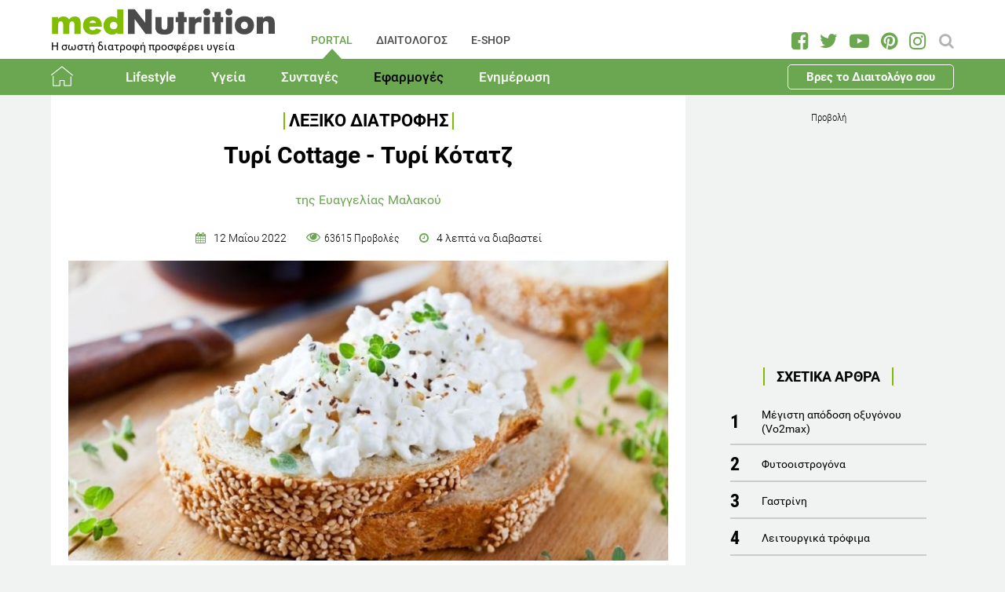

--- FILE ---
content_type: text/html; charset=utf-8
request_url: https://www.mednutrition.gr/portal/efarmoges/leksiko-diatrofis/17245-tyri-cottage-tyri-kotatz
body_size: 22236
content:
<!DOCTYPE html>
<html prefix="og: http://ogp.me/ns#" lang="el-gr"  class=" " >
<head>
		        	<meta name="viewport" content="width=device-width, initial-scale=1, maximum-scale=1.0">
	    <base href="https://www.mednutrition.gr/portal/efarmoges/leksiko-diatrofis/17245-tyri-cottage-tyri-kotatz" />
	<meta http-equiv="content-type" content="text/html; charset=utf-8" />
	<meta name="keywords" content="ΤΥΡΙΑ,ΘΡΕΠΤΙΚΑ ΣΥΣΤΑΤΙΚΑ,ΔΙΑΤΡΟΦΙΚΕΣ ΣΥΣΤΑΣΕΙΣ" />
	<meta name="title" content="Τυρί Cottage - Τυρί Κότατζ" />
	<meta name="author" content="Evaggelia Malakoy" />
	<meta property="og:url" content="https://www.mednutrition.gr/portal/efarmoges/leksiko-diatrofis/17245-tyri-cottage-tyri-kotatz" />
	<meta property="og:title" content="Τυρί Cottage - Τυρί Κότατζ | medΝutrition" />
	<meta property="og:type" content="article" />
	<meta property="og:image" content="https://www.mednutrition.gr/media/k2/items/cache/tyri-cottage-tyri-kotatz_17245_M.jpg" />
	<meta name="image" content="https://www.mednutrition.gr/media/k2/items/cache/tyri-cottage-tyri-kotatz_17245_M.jpg" />
	<meta property="og:description" content="Ανακαλύψτε το λεξικό μας με πάνω από 230 διατροφικούς όρους, ώστε να γίνεις expert στη διατροφή και να βρίσκετε κάθε στιγμή έγκυρες και κατανοητές απαντήσεις." />
	<meta name="twitter:card" content="summary" />
	<meta name="twitter:url" content="https://www.mednutrition.gr/portal/efarmoges/leksiko-diatrofis/17245-tyri-cottage-tyri-kotatz" />
	<meta name="twitter:title" content="Τυρί Cottage - Τυρί Κότατζ | medΝutrition" />
	<meta property="og:image:width" content="630" />
	<meta property="og:image:height" content="315" />
	<meta name="twitter:image" content="https://www.mednutrition.gr/media/k2/items/cache/tyri-cottage-tyri-kotatz_17245_M.jpg" />
	<meta name="twitter:description" content="Ανακαλύψτε το λεξικό μας με πάνω από 230 διατροφικούς όρους, ώστε να γίνεις expert στη διατροφή και να βρίσκετε κάθε στιγμή έγκυρες και κατανοητές απαντήσεις." />
	<meta property="og:site_name" content="medΝutrition" />
	<meta name="description" content="Τι είναι το τυρί cottage; Το τυρί cottage είναι ένα φρέσκο τυρί γνωστό για την ήπια αλμυρή γεύση και την κρεμώδη και κοκκώδη υφή του. Περιέχει μικρά κ.." />
	<meta name="generator" content="Joomla! - Open Source Content Management" />
	<title>Τυρί Cottage: Το τυρί που πρέπει να προστεθεί στη Διατροφή σας!</title>
	<link href="https://www.mednutrition.gr/images/favicon.png" rel="shortcut icon" type="image/vnd.microsoft.icon" />
	<link href="https://ajax.googleapis.com/ajax/libs/jqueryui/1.12.1/themes/base/jquery-ui.css" rel="stylesheet" type="text/css" />
	<link href="https://cdnjs.cloudflare.com/ajax/libs/magnific-popup.js/1.1.0/magnific-popup.min.css" rel="stylesheet" type="text/css" />
	<link href="https://www.mednutrition.gr/plugins/content/b2jsocial/css/b2jsocial.css?v=1.6" rel="stylesheet" type="text/css" />
	<link href="/media/com_rstbox/css/engagebox.css?723ac1982cffc6eb7c9665a4dd92dbc4" rel="stylesheet" type="text/css" />
	<link href="https://www.mednutrition.gr/templates/aw_mednutrition/css/fonts.css" rel="stylesheet" type="text/css" />
	<link href="https://www.mednutrition.gr/templates/aw_mednutrition/css/font-awesome.css?v=2026.01" rel="stylesheet" type="text/css" />
	<link href="https://www.mednutrition.gr/templates/aw_mednutrition/css/awfont.css" rel="stylesheet" type="text/css" />
	<link href="https://www.mednutrition.gr/templates/aw_mednutrition/css/joomla.css?v=2026.01" rel="stylesheet" type="text/css" />
	<link href="https://www.mednutrition.gr/templates/aw_mednutrition/css/system/system.css" rel="stylesheet" type="text/css" />
	<link href="https://www.mednutrition.gr/templates/aw_mednutrition/css/template.css?v=2026.01" rel="stylesheet" type="text/css" />
	<link href="https://www.mednutrition.gr/templates/aw_mednutrition/css/gk.stuff.css" rel="stylesheet" type="text/css" />
	<link href="https://www.mednutrition.gr/templates/aw_mednutrition/css/style1.css?v=2026.01" rel="stylesheet" type="text/css" />
	<style type="text/css">

						/* K2 - Magnific Popup Overrides */
						.mfp-iframe-holder {padding:10px;}
						.mfp-iframe-holder .mfp-content {max-width:100%;width:100%;height:100%;}
						.mfp-iframe-scaler iframe {background:#fff;padding:10px;box-sizing:border-box;box-shadow:none;}
					div.b2jsocial_parent {text-align:left;}ul.b2jsocial{width:100%}ul.b2jsocial li{width:25%;height:auto;transition: all 0.3s ease 0s;text-align:center;-webkit-transition: all 0.3s ease 0s;}ul.b2jsocial li a{width:auto;height:auto;display:block;background:#FFFFFF;margin-right:10px;}ul.b2jsocial li a:after{font-size:24px;color:#FFFFFF;}div.b2jsocial_parent {text-align:left;}ul.b2jsocial{width:100%}ul.b2jsocial li{width:25%;height:auto;transition: all 0.3s ease 0s;text-align:center;-webkit-transition: all 0.3s ease 0s;}ul.b2jsocial li a{width:auto;height:auto;display:block;background:#FFFFFF;margin-right:10px;}ul.b2jsocial li a:after{font-size:24px;color:#FFFFFF;}.newsletter-popup .rstbox-container::before {
    background-image: url("/images/newsletter-popup-p.jpg");
    content: "";
    float: left;
    padding-top: 40.95%;
    width: 100%;
    background-size: cover;
}

.newsletter-popup .rstbox-container::after{
    background-image: url("/images/newsletter-popup-p2.jpg");
    content: "";
    float: left;
    padding-top: 13.28%;
    width: 100%;
    background-size: cover;
}

.newsletter-popup .button.subbutton.btn.btn-primary {
    border: 1px solid #6ba650;
    background-color:#ffffff;
    color:#6ba650!important;
}

.newsletter-popup .button.subbutton.btn.btn-primary:hover {
    background-color:#6ba650;
    color:#fff!important;
}
		#rstbox_5 .rstbox-close:hover {
			color: rgba(128, 128, 128, 1) !important;
		}	
	.childcontent .gkcol { width: 200px; }@media screen and (max-width: 750px) {
	    	#k2Container .itemsContainer { width: 100%!important; } 
	    	.cols-2 .column-1,
	    	.cols-2 .column-2,
	    	.cols-3 .column-1,
	    	.cols-3 .column-2,
	    	.cols-3 .column-3,
	    	.demo-typo-col2,
	    	.demo-typo-col3,
	    	.demo-typo-col4 {width: 100%; }
	    	}#gkSidebar { width: 28%; }
#gkContentWrap { width: 72%; }
.gkPage { max-width: 1150px; }

	</style>
	<script type="application/json" class="joomla-script-options new">{"csrf.token":"62dde462fe4d5f179c8d6a206741122d","system.paths":{"root":"","base":""}}</script>
	<script src="https://ajax.googleapis.com/ajax/libs/jquery/1.12.1/jquery.min.js" type="text/javascript"></script>
	<script src="https://code.jquery.com/jquery-migrate-1.4.1.min.js" type="text/javascript"></script>
	<script src="https://ajax.googleapis.com/ajax/libs/jqueryui/1.12.1/jquery-ui.min.js" type="text/javascript"></script>
	<script src="https://cdnjs.cloudflare.com/ajax/libs/magnific-popup.js/1.1.0/jquery.magnific-popup.min.js" type="text/javascript"></script>
	<script src="/media/k2/assets/js/k2.frontend.js?v=2.9.0&amp;sitepath=/" type="text/javascript"></script>
	<script src="/media/com_rstbox/js/vendor/velocity.js?723ac1982cffc6eb7c9665a4dd92dbc4" type="text/javascript"></script>
	<script src="/media/com_rstbox/js/vendor/velocity.ui.js?723ac1982cffc6eb7c9665a4dd92dbc4" type="text/javascript"></script>
	<script src="/media/com_rstbox/js/engagebox.js?723ac1982cffc6eb7c9665a4dd92dbc4" type="text/javascript"></script>
	<script src="/media/jui/js/bootstrap.min.js?723ac1982cffc6eb7c9665a4dd92dbc4" type="text/javascript"></script>
	<script src="/media/system/js/core.js?723ac1982cffc6eb7c9665a4dd92dbc4" type="text/javascript"></script>
	<script src="https://www.mednutrition.gr/templates/aw_mednutrition/js/modernizr.js" type="text/javascript"></script>
	<script src="https://www.mednutrition.gr/templates/aw_mednutrition/js/gk.scripts.js?v=2026.01" type="text/javascript"></script>
	<script src="https://www.mednutrition.gr/templates/aw_mednutrition/js/gk.menu.js" type="text/javascript"></script>
	<script src="https://www.mednutrition.gr/templates/aw_mednutrition/js/scrollreveal.js" type="text/javascript"></script>
	<script src="https://www.mednutrition.gr/templates/aw_mednutrition/js/sticky.js" type="text/javascript"></script>
	<script src="https://www.mednutrition.gr/templates/aw_mednutrition/js/analytics.js" type="text/javascript"></script>
	<script type="text/javascript">

 $GKMenu = { height:false, width:false, duration: 500 };
$GK_TMPL_URL = "https://www.mednutrition.gr/templates/aw_mednutrition";

$GK_URL = "https://www.mednutrition.gr/";
function do_nothing() { return; }
	</script>
	<link rel="canonical" href="https://www.mednutrition.gr/portal/efarmoges/leksiko-diatrofis/17245-tyri-cottage-tyri-kotatz" />
	<link rel="apple-touch-icon" href="https://www.mednutrition.gr/images/favicon.png">
	<link rel="apple-touch-icon-precomposed" href="https://www.mednutrition.gr/images/favicon.png">
	<!-- Start: Google Structured Data -->
            
<script type="application/ld+json">
{
    "@context": "https://schema.org",
    "@type": "BreadcrumbList",
    "itemListElement": [
        {
            "@type": "ListItem",
            "position": 1,
            "item": {
                "@id": "https://www.mednutrition.gr/",
                "name": "Αρχική"
            }
        },
        {
            "@type": "ListItem",
            "position": 2,
            "item": {
                "@id": "https://www.mednutrition.gr/?view=empty",
                "name": "PORTAL"
            }
        },
        {
            "@type": "ListItem",
            "position": 3,
            "item": {
                "@id": "https://www.mednutrition.gr/portal/efarmoges",
                "name": "Εφαρμογές"
            }
        },
        {
            "@type": "ListItem",
            "position": 4,
            "item": {
                "@id": "https://www.mednutrition.gr/portal/efarmoges/leksiko-diatrofis",
                "name": "Λεξικό Διατροφής"
            }
        },
        {
            "@type": "ListItem",
            "position": 5,
            "item": {
                "@id": "https://www.mednutrition.gr/portal/efarmoges/leksiko-diatrofis/17245-tyri-cottage-tyri-kotatz",
                "name": "Τυρί Cottage - Τυρί Κότατζ"
            }
        }
    ]
}
</script>
            <!-- End: Google Structured Data -->
	<meta property="fb:app_id" content="" />

    <link rel="stylesheet" href="https://www.mednutrition.gr/templates/aw_mednutrition/css/small.desktop.css?v=170" media="(max-width: 1150px)" />
<link rel="stylesheet" href="https://www.mednutrition.gr/templates/aw_mednutrition/css/tablet.css?v=170" media="(max-width: 1000px)" />
<link rel="stylesheet" href="https://www.mednutrition.gr/templates/aw_mednutrition/css/small.tablet.css?v=170" media="(max-width: 700px)" />
<link rel="stylesheet" href="https://www.mednutrition.gr/templates/aw_mednutrition/css/mobile.css?v=170" media="(max-width: 500px)" />
    
    
        <script>
        window.dataLayer = window.dataLayer || [];
        function gtag(){dataLayer.push(arguments);}
        gtag('consent', 'default', {
            'ad_storage': 'denied',
            'analytics_storage': 'denied',
            'functionality_storage': 'denied',
            'security_storage': 'denied',
            'personalization_storage': 'denied',
            'ad_personalization': 'denied',
            'ad_user_data': 'denied'
        });
    </script>

    <!-- Google tag (gtag.js) -->
    <script async src="https://www.googletagmanager.com/gtag/js?id=G-00X3Y0TJJN"></script>
    <script async src="https://www.googletagmanager.com/gtag/js?id=AW-805721357"></script>

    <script>
        gtag('js', new Date());
        gtag('config', 'G-00X3Y0TJJN'); // Google Analytics
        gtag('config', 'AW-805721357'); // Google Ads
    </script>
    
    <script data-ad-client="ca-pub-0491457906648865" async src="https://pagead2.googlesyndication.com/pagead/js/adsbygoogle.js"></script>

    <script src="//cdn.orangeclickmedia.com/tech/mednutrition.gr/ocm.js" async="async"></script>

    <script>
        var waitForConsent = () => {
            // Wait for purpose one acceptance by the visitor (purpose one is device storage -- aka cookie storage)
            if (window?.OCM?.hasPurposeOneConsent) {
                loadFbRoot()
                loadFbPixel()
                loadYandex()
            } else {
                setTimeout(() => {
                    waitForConsent()
                }, 200)
            }
        }

        waitForConsent()


        var loadFbRoot = () => {
            let div = document.createElement('div')
            div.id = "fbroot"
            let script = document.createElement('script')
            script.text = `(function(d, s, id) {
        var js, fjs = d.getElementsByTagName(s)[0];
        if (d.getElementById(id)) return;
        js = d.createElement(s); js.id = id;
        js.src = 'https://connect.facebook.net/el_GR/sdk.js#xfbml=1&version=v2.11&appId=758855007459733';
        fjs.parentNode.insertBefore(js, fjs);
    }(document, 'script', 'facebook-jssdk'));`

            let theBody = document.body || document.querySelector("body")
            let theHead = document.head || document.querySelector("head")
            if (theBody && theHead) {
                theBody.append(div)
                theHead.append(script)
            }
        }

        var loadFbPixel = () => {
            let script = document.createElement('script')
            script.text = `!function(f,b,e,v,n,t,s){if(f.fbq)return;n=f.fbq=function(){n.callMethod?
	        n.callMethod.apply(n,arguments):n.queue.push(arguments)};if(!f._fbq)f._fbq=n;
	        n.push=n;n.loaded=!0;n.version='2.0';n.queue=[];t=b.createElement(e);t.async=!0;
	        t.src=v;s=b.getElementsByTagName(e)[0];s.parentNode.insertBefore(t,s)}(window,
	        document,'script','https://connect.facebook.net/en_US/fbevents.js');
	    fbq('init', '993807234043451'); // Insert your pixel ID here.
	    fbq('track', 'PageView');`

            let theBody = document.body || document.querySelector("body")
            if (theBody) {
                theBody.append(script)
            }
        }

        var loadYandex = () => {
            let script = document.createElement('script')
            script.text = `    (function (d, w, c) {
        (w[c] = w[c] || []).push(function() {
            try {
                w.yaCounter44833720 = new Ya.Metrika({
                    id:44833720,
                    clickmap:true,
                    trackLinks:true,
                    accurateTrackBounce:true,
                    webvisor:true
                });
            } catch(e) { }
        });
        var n = d.getElementsByTagName("script")[0],
            s = d.createElement("script"),
            f = function () { n.parentNode.insertBefore(s, n); };
        s.type = "text/javascript";
        s.async = true;
        s.src = "https://mc.yandex.ru/metrika/watch.js";
        if (w.opera == "[object Opera]") {
            d.addEventListener("DOMContentLoaded", f, false);
        } else { f(); }
    })(document, window, "yandex_metrika_callbacks");`

            let theBody = document.body || document.querySelector("body")
            if (theBody) {
                theBody.append(script)
            }
        }
    </script>

</head>
<body class=" "  data-tablet-width="1000" data-mobile-width="500" data-zoom-size="150" data-smoothscroll="1">	
	
	    
        
<div class="progress_bar">
	<div class="progress" style="background-color:#6ba650; height:3px"></div>
</div>
        
        <div id="awHeaderTop">
        <ul class="nav menu mod-list">
<li class="item-640 default active parent"><a href="/" >PORTAL</a></li><li class="item-730 parent"><a href="/diaitologos" >ΔΙΑΙΤΟΛΟΓΟΣ</a></li><li class="item-731 parent"><a href="/e-shop" >E-SHOP</a></li><li class="item-841 parent"><a href="/info" >INFO</a></li></ul>

    </div>
        
        
    <header id="gkHeader" class="nobreadcrumb">
        
    	<div id="gkHeaderNav">
			<div class="gkPage">
            	                 <div id="gkMobileMenu" class="gkPage"> <i id="mobile-menu-toggler" class="fa fa-bars"></i>
                     <label for="mobileMenu">Menu: </label>
                     <select name="mobileMenu" id="mobileMenu" onChange="window.location.href=this.value;">
                     	<option selected="selected" hidden="hidden" disabled="disabled" value="#">&nbsp;</option>
                         <option  value="/"> Αρχική</option><option  value="/portal/lifestyle"> Lifestyle</option><option  value="/portal/lifestyle/diatrofi">&mdash; Διατροφή</option><option  value="/portal/lifestyle/diaita">&mdash; Δίαιτα</option><option  value="/portal/lifestyle/fitness">&mdash; Fitness</option><option  value="/portal/lifestyle/oikogeneia">&mdash; Οικογένεια</option><option  value="/portal/lifestyle/psyxologia">&mdash; Ψυχολογία</option><option  value="/portal/lifestyle/systaseis-diatrofis">&mdash; Συστάσεις Διατροφής</option><option  value="/portal/lifestyle/kouzina">&mdash; Κουζίνα</option><option  value="/portal/ygeia"> Υγεία</option><option  value="/portal/ygeia/kardiaggeiaka">&mdash; Καρδιαγγειακά</option><option  value="/portal/ygeia/diavitis">&mdash; Διαβήτης</option><option  value="/portal/ygeia/paxysarkia">&mdash; Παχυσαρκία</option><option  value="/portal/ygeia/pathiseis-peptikoy">&mdash; Παθήσεις Πεπτικού</option><option  value="/portal/ygeia/osteoporosi">&mdash; Οστεοπόρωση</option><option  value="/portal/ygeia/alles-pathiseis">&mdash; Άλλες Παθήσεις</option><option  value="/portal/syntages"> Συνταγές</option><option  value="/portal/syntages/salates">&mdash; Σαλάτες</option><option  value="/portal/syntages/proino">&mdash; Πρωινό</option><option  value="/portal/syntages/ospria">&mdash; Όσπρια</option><option  value="/portal/syntages/laxanika">&mdash; Λαχανικά</option><option  value="/portal/syntages/pites">&mdash; Πίτες</option><option  value="/portal/syntages/orektika">&mdash; Ορεκτικά</option><option  value="/portal/syntages/kotopoulo">&mdash; Κοτόπουλο</option><option  value="/portal/syntages/kreas">&mdash; Κρέας</option><option  value="/portal/syntages/psari">&mdash; Ψάρι</option><option  value="/portal/syntages/soypes">&mdash; Σούπες</option><option  value="/portal/syntages/zymarika">&mdash; Ζυμαρικά</option><option  value="/portal/syntages/ryzi">&mdash; Ρύζι</option><option  value="/portal/syntages/glyka">&mdash; Γλυκά</option><option  value="/portal/syntages/keik">&mdash; Κέικ</option><option  value="/portal/efarmoges"> Εφαρμογές</option><option  value="/portal/efarmoges/deiktis-mazas-somatos">&mdash; Δείκτης Μάζας Σώματος</option><option  value="/portal/efarmoges/vasikos-metavolismos">&mdash; Βασικός Μεταβολισμός</option><option  value="/portal/efarmoges/shopping-list">&mdash; Shopping List</option><option selected="selected"  value="/portal/efarmoges/leksiko-diatrofis">&mdash; Λεξικό Διατροφής</option><option  value="/portal/efarmoges/vitamines-kai-sympliromata-diatrofis">&mdash; Βιταμίνες και Συμπληρώματα Διατροφής</option><option  value="/portal/efarmoges/to-alfavitari-ton-vitaminon">&mdash; Το Αλφαβητάρι των Βιταμινών</option><option  value="/portal/efarmoges/wallpapers">&mdash; Wallpapers</option><option  value="/portal/efarmoges/diagonismoi">&mdash; Διαγωνισμοί</option><option  value="/portal/efarmoges/evdomadiaia-metavoli-varous">&mdash; Εβδομαδιαία Μεταβολή Βάρους</option><option  value="/portal/efarmoges/odigoi-diatrofis">&mdash; Οδηγοί Διατροφής</option><option  value="/portal/enimerosi"> Ενημέρωση</option><option  value="/portal/enimerosi/epikairotita">&mdash; Νέα - Ειδήσεις</option><option  value="/portal/enimerosi/ekdiloseis">&mdash; Εκδηλώσεις</option><option  value="/portal/enimerosi/protaseis-xorigon">&mdash; Προτάσεις χορηγών</option><option  value="/portal/enimerosi/e-vivliothiki">&mdash; e-Βιβλιοθήκη</option><option  value="/portal/enimerosi/e-vivliothiki/download-page">&mdash;&mdash; Download Page για το κοινό</option><option  value="/portal/enimerosi/live-streaming">&mdash; Live Streaming</option>                     </select>
                 </div>
                                  	
				<a href="/" id="gkLogo">
	<img src="https://www.mednutrition.gr/images/mednutrition_logo.png" alt="medΝutrition" />
        <span class="slogan">Η σωστή διατροφή προσφέρει υγεία</span>
    </a>
                 
                                  <div id="gkMainMenu" class="gkMenuClassic">
                         <nav id="gkExtraMenu" class="gkMenu">
<ul class="gkmenu level0"><li  class="first active"><a href="https://www.mednutrition.gr/"  class=" first active" id="menu640"  >PORTAL</a></li><li ><a href="/diaitologos"  id="menu730"  >ΔΙΑΙΤΟΛΟΓΟΣ</a></li><li ><a href="/e-shop"  id="menu731"  >E-SHOP</a></li><li  class="last"><a href="/info"  class=" last" id="menu841"  >INFO</a></li></ul>
</nav>                 </div>
                                  
                                  <div id="gkSearch">
                 	
<div id="k2ModuleBox672" class="k2SearchBlock">
	<form action="/portal/search/search" method="get" autocomplete="off" class="k2SearchBlockForm">

		<input type="text" value="Αναζήτηση" name="searchword" maxlength="" size="" class="inputbox" onblur="if(this.value=='') this.value='Αναζήτηση';" onfocus="if(this.value=='Αναζήτηση') this.value='';" />

		
		<input type="hidden" name="categories" value="35,44,51,66,104,105,123,131,39,40,41,36,37,38,42,45,46,47,48,49,50,52,53,54,55,56,57,58,59,60,61,62,63,64,65,67,69,72,114,119,125" />
					</form>

	</div>

<div id="AW_Social_673" class="AW_Social">
    <div class="social">
	        <span class="facebook">
        	<a class="fa fa-facebook-square" href="https://www.facebook.com/medNutrition.gr" target="_blank">
				            </a>
        </span>
                <span class="twitter">
        	<a class="fa fa-twitter" href="https://twitter.com/medNutrition_gr" target="_blank">
				            </a>
        </span>
                    <span class="youtube">
        	<a class="fa fa-youtube-play" href="https://www.youtube.com/user/mednutrition" target="_blank">
				            </a>
        </span>
                <span class="pinterset">
        	<a class="fa fa-pinterest" href="https://www.pinterest.com/mednutrition/" target="_blank">
				            </a>
        </span>
                <span class="instagram">
        	<a class="fa fa-instagram" href="https://www.instagram.com/mednutrition.gr/" target="_blank">
				            </a>
        </span>
        </div>
</div>
                 </div>
                 	    	</div>
    	</div>
    	
        <div id="gkHeaderTop">
	    	<div>
				                <div class="gkPage">
                    <div id="gkTopMenu">
                        <ul class="nav menu mod-list">
<li class="item-732 alias-parent-active"><a href="/" >Αρχική</a></li><li class="item-733 deeper parent"><a href="/portal/lifestyle" >Lifestyle</a><ul class="nav-child unstyled small"><li class="item-738"><a href="/portal/lifestyle/diatrofi" >Διατροφή</a></li><li class="item-739"><a href="/portal/lifestyle/diaita" >Δίαιτα</a></li><li class="item-740"><a href="/portal/lifestyle/fitness" >Fitness</a></li><li class="item-741"><a href="/portal/lifestyle/oikogeneia" >Οικογένεια</a></li><li class="item-742"><a href="/portal/lifestyle/psyxologia" >Ψυχολογία</a></li><li class="item-743"><a href="/portal/lifestyle/systaseis-diatrofis" >Συστάσεις Διατροφής</a></li><li class="item-744"><a href="/portal/lifestyle/kouzina" >Κουζίνα</a></li></ul></li><li class="item-734 deeper parent"><a href="/portal/ygeia" >Υγεία</a><ul class="nav-child unstyled small"><li class="item-745"><a href="/portal/ygeia/kardiaggeiaka" >Καρδιαγγειακά</a></li><li class="item-746"><a href="/portal/ygeia/diavitis" >Διαβήτης</a></li><li class="item-747"><a href="/portal/ygeia/paxysarkia" >Παχυσαρκία</a></li><li class="item-748"><a href="/portal/ygeia/pathiseis-peptikoy" >Παθήσεις Πεπτικού</a></li><li class="item-749"><a href="/portal/ygeia/osteoporosi" >Οστεοπόρωση</a></li><li class="item-750"><a href="/portal/ygeia/alles-pathiseis" >Άλλες Παθήσεις</a></li></ul></li><li class="item-735 deeper parent"><a href="/portal/syntages" >Συνταγές</a><ul class="nav-child unstyled small"><li class="item-751"><a href="/portal/syntages/salates" >Σαλάτες</a></li><li class="item-752"><a href="/portal/syntages/proino" >Πρωινό</a></li><li class="item-753"><a href="/portal/syntages/ospria" >Όσπρια</a></li><li class="item-754"><a href="/portal/syntages/laxanika" >Λαχανικά</a></li><li class="item-755"><a href="/portal/syntages/pites" >Πίτες</a></li><li class="item-756"><a href="/portal/syntages/orektika" >Ορεκτικά</a></li><li class="item-757"><a href="/portal/syntages/kotopoulo" >Κοτόπουλο</a></li><li class="item-758"><a href="/portal/syntages/kreas" >Κρέας</a></li><li class="item-759"><a href="/portal/syntages/psari" >Ψάρι</a></li><li class="item-760"><a href="/portal/syntages/soypes" >Σούπες</a></li><li class="item-761"><a href="/portal/syntages/zymarika" >Ζυμαρικά</a></li><li class="item-762"><a href="/portal/syntages/ryzi" >Ρύζι</a></li><li class="item-763"><a href="/portal/syntages/glyka" >Γλυκά</a></li><li class="item-764"><a href="/portal/syntages/keik" >Κέικ</a></li></ul></li><li class="item-736 active deeper parent"><a href="/portal/efarmoges" >Εφαρμογές</a><ul class="nav-child unstyled small"><li class="item-766"><a href="/portal/efarmoges/deiktis-mazas-somatos" >Δείκτης Μάζας Σώματος</a></li><li class="item-1042"><a href="/portal/efarmoges/vasikos-metavolismos" >Βασικός Μεταβολισμός</a></li><li class="item-768"><a href="/portal/efarmoges/shopping-list" >Shopping List</a></li><li class="item-769 current active"><a href="/portal/efarmoges/leksiko-diatrofis" >Λεξικό Διατροφής</a></li><li class="item-1398"><a href="/portal/efarmoges/vitamines-kai-sympliromata-diatrofis" >Βιταμίνες και Συμπληρώματα Διατροφής</a></li><li class="item-1115"><a href="/portal/efarmoges/to-alfavitari-ton-vitaminon" >Το Αλφαβητάρι των Βιταμινών</a></li><li class="item-770"><a href="/portal/efarmoges/wallpapers" >Wallpapers</a></li><li class="item-775"><a href="/portal/efarmoges/diagonismoi" >Διαγωνισμοί</a></li><li class="item-1324"><a href="/portal/efarmoges/evdomadiaia-metavoli-varous" >Εβδομαδιαία Μεταβολή Βάρους</a></li><li class="item-1409"><a href="/portal/efarmoges/odigoi-diatrofis" >Οδηγοί Διατροφής</a></li></ul></li><li class="item-737 deeper parent"><a href="/portal/enimerosi" >Ενημέρωση</a><ul class="nav-child unstyled small"><li class="item-771"><a href="/portal/enimerosi/epikairotita" >Νέα - Ειδήσεις</a></li><li class="item-773"><a href="/portal/enimerosi/ekdiloseis" >Εκδηλώσεις</a></li><li class="item-776"><a href="/portal/enimerosi/protaseis-xorigon" >Προτάσεις χορηγών</a></li><li class="item-1111 parent"><a href="/portal/enimerosi/e-vivliothiki" >e-Βιβλιοθήκη</a></li><li class="item-1018"><a href="/portal/enimerosi/live-streaming" >Live Streaming</a></li></ul></li><li class="item-1433 ctaButton"><a href="/info/vres-to-diaitologo-sou" >Βρες το Διαιτολόγο σου</a></li></ul>

                    </div>
                </div>
							</div>
		</div>	

    	    	
    	    	
    	    </header>
    
    <div id="Spacer"></div>

            <div id="gkPageContent">
                        <div class="gkPage ">
                <section id="gkContent">
                    <div id="gkContentWrap">
                        
                        
                        
                        <section id="gkMainbody">
                                                            <!-- Print button at the top of the print page only -->

<!-- Start K2 Item Layout -->
<span id="startOfPageId17245"></span>

<div id="k2Container" class="itemView default ">

	<!-- Plugins: BeforeDisplay -->
	
	<!-- K2 Plugins: K2BeforeDisplay -->
	
	<div class="itemHeader">
    	<!-- Item category -->
		        <span class="itemCategory">
            <a href="/portal/efarmoges/leksiko-diatrofis">Λεξικό Διατροφής</a>
        </span>
                
        <!-- Item title -->
                <h1 class="itemTitle">Τυρί Cottage - Τυρί Κότατζ</h1>
                
                <div class="HeaderItemAuthors">
                        <span class="itemMainAuthor">
				                <a href="/info/syntaktiki-omada/15768-evaggelia-malakoy">της Ευαγγελίας Μαλακού</a>
                            </span>
                        
                    </div>
              
      	<div class="itemDateCreated-itemAuthor">
        	<!-- Date created -->
			            <div class="itemDateCreated">
                12 Μαΐου 2022            </div>
                    
        	<span class="separators"></span>    
            
            <!-- Views -->
            <span class="fa fa-eye itemCounter">63615 Προβολές</span>
            
            <span class="separators"></span>  
        
            <!-- Estimated Time -->
            <div class="itemEstimatedTime">
                4                                     λεπτά να διαβαστεί                            </div>
      	</div>
        	</div>

    <!-- Plugins: AfterDisplayTitle -->
        
    <!-- K2 Plugins: K2AfterDisplayTitle -->
    
	<div class="itemBody">
        <!-- K2 Plugins: K2BeforeDisplayContent -->
                
        <!-- Item Image -->
                <div class="itemImageBlock">
            <span class="itemImage">
            	<img src="/media/k2/items/cache/tyri-cottage-tyri-kotatz_17245_L.jpg" alt="Cottage-Cheese" style="width:800px; height:auto;" />
            </span>
              
                        <span class="itemImageCaption"><p><em>Photo source: www.canva.com</em></p></span>
                            
            <!-- Image credits -->
                    </div>
                  
        <!-- Plugins: BeforeDisplayContent -->
        <div class="b2jsocial_parent"><ul class="b2jsocial"><li class="f preset10"><a class="preset10" href="http://www.facebook.com/sharer.php?u=https%3A%2F%2Fwww.mednutrition.gr%2Fportal%2Fefarmoges%2Fleksiko-diatrofis%2F17245-tyri-cottage-tyri-kotatz" onclick="window.open(this.href,'emailWindow','width=550,height=300,location=no,menubar=no,resizable=no,scrollbars=no'); return false;" target="_blank"><span class="text">share</span><span class="background"></span><span class="social_count hide">-1</span></a></li><li class="t preset10"><a class="preset10" href="http://twitter.com/intent/tweet?text=Τυρί Cottage - Τυρί Κότατζ&url=https%3A%2F%2Fwww.mednutrition.gr%2Fportal%2Fefarmoges%2Fleksiko-diatrofis%2F17245-tyri-cottage-tyri-kotatz&via=medNutrition_gr"  onclick="window.open(this.href,'emailWindow','width=550,height=300,location=no,menubar=no,resizable=no,scrollbars=no'); return false;" target="_blank"><span class="text">tweet</span><span class="background"></span><span class="social_count hide">-1</span></a></li><li class="l preset10"><a class="preset10" href="http://www.linkedin.com/shareArticle?mini=true&url=https%3A%2F%2Fwww.mednutrition.gr%2Fportal%2Fefarmoges%2Fleksiko-diatrofis%2F17245-tyri-cottage-tyri-kotatz&title=Τυρί Cottage - Τυρί Κότατζ" target="_blank"><span class="text">share</span><span class="background"></span><span class="social_count hide">-1</span></a></li><li class="p preset10"><a class="preset10" href="http://pinterest.com/pin/create/button/?url=https%3A%2F%2Fwww.mednutrition.gr%2Fportal%2Fefarmoges%2Fleksiko-diatrofis%2F17245-tyri-cottage-tyri-kotatz&media=https://www.mednutrition.gr/media/k2/items/cache/tyri-cottage-tyri-kotatz_17245_XL.jpg&description=Τυρί Cottage - Τυρί Κότατζ"  onclick="window.open(this.href,'emailWindow','width=550,height=300,location=no,menubar=no,resizable=no,scrollbars=no'); return false;" target="_blank"><span class="text">pin</span><span class="background"></span><span class="social_count hide">-1</span></a></li><li class="pr preset10"><a class="preset10" href="#" onclick="window.print();return false;"><span class="text">PLG_B2J_SOCIAL_PRINT_TEXT</span><span class="background"></span><span class="print_count hide"></span></a></li></ul></div>
        <div class="inside_ads">
            <!-- START: Modules Anywhere --><div class="google_ads_title">Προβολή</div><script async src="https://pagead2.googlesyndication.com/pagead/js/adsbygoogle.js"></script>
<!-- Inside Article Horizontal -->
<ins class="adsbygoogle"
     style="display:block"
     data-ad-client="ca-pub-0491457906648865"
     data-ad-slot="7355150492"
     data-ad-format="auto"
     data-full-width-responsive="true"></ins>
<script>
    (adsbygoogle = window.adsbygoogle || []).push({});
</script><!-- END: Modules Anywhere -->
        </div>

		        	<!-- Item introtext -->
        	            
            <!-- Item fulltext -->
                        <div class="itemFullText">
				<h2>Τι είναι το τυρί cottage;</h2>
<p>Το τυρί cottage είναι ένα φρέσκο τυρί γνωστό για την ήπια αλμυρή γεύση και την κρεμώδη και κοκκώδη υφή του. Περιέχει μικρά κομμάτια τυροπήγματος, αν και σήμερα υπάρχουν περισσότερες ποικιλίες που μπορεί να περιλαμβάνουν μεγαλύτερου μεγέθους κομμάτια τυροπήγματος. Ο όρος τυρί cottage άρχισε να χρησιμοποιείται για το απλό σπιτικό τυρί σε Aγγλία και Αμερική στα μέσα του 19ου αιώνα. Η ονομασία του πιθανόν προέρχεται από την αγγλική λέξη που σημαίνει «σπίτι στην εξοχή» γιατί αυτό το είδος τυριού παρασκευαζόταν πολύ σε εξοχικά σπίτια όπου το γάλα ήταν εύκολο διαθέσιμο και το τυρί συνήθως γινόταν από τα υπολείμματα του γάλακτος που περίσσευαν μετά την παρασκευή βουτύρου.</p>
<h3><strong>Διαβάστε επίσης:&nbsp;<a href="/portal/lifestyle/diatrofi/1041-tyri-poso-anagkaio-einai-stin-diatrofi-mas" target="_blank" rel="noopener">Τυρί. Πόσο αναγκαίο είναι στην διατροφή μας;</a></strong></h3>
<h2>Πώς φτιάχνεται;</h2>
<p>Το τυρί cottage έχει ως βάση το παστεριωμένο αποβουτυρωμένο γάλα, στο οποίο προστίθεται μεγάλη ποσότητα καλλιέργειας (ενεργός γαλακτικός εκκινητής) για να αυξηθεί η περιεκτικότητα σε οξύ και η πυτιά για να επιταχυνθεί η πήξη. Ανάλογα με τον τύπο του τυριού cottage που παρασκευάζεται και την ποσότητα της καλλιέργειας που χρησιμοποιείται, το γάλα διατηρείται για 5–16 ώρες σε θερμοκρασία 32°C προκειμένου να οξινίσει το γάλα και το μείγμα να πήξει σωστά. Το προκύπτον πηγμένο γάλα στη συνέχεια κόβεται σε κύβους που θα σχηματίσουν το τυρόπηγμα που παρατηρούνται στο τυρί cottage.</p>
<p>Στη συνέχεια, το τυρόπηγμα στραγγίζεται από τον ορό του και ξεπλένεται με κρύο νερό, για να απομακρυνθεί η έντονη οξύτητα και έτσι αποκτά μια γλυκιά απαλή και δροσερή γεύση. Ωστόσο, σε αντίθεση με άλλα φρέσκα τυριά, δεν πιέζεται, και για το λόγο αυτό διατηρεί ένα μεγάλο μέρος της υγρασίας του. Μπορεί να ακολουθήσει η προσθήκη κρέμας γάλακτος ή πλήρους γάλακτος, σύμφωνα με τη συνταγή της εκάστοτε εταιρείας, για να ρυθμιστεί η περιεκτικότητα των λιπαρών ή/και αλατιού. Η παραγωγή τυριού cottage είναι γενικά μια απλή διαδικασία που μπορεί να ακουλουθήσει και κάποιος σπίτι του, και μάλιστα με τα απαραίτητα συστατικά να βρίσκονται ήδη στο σπίτι όπως γάλα και ξύδι ή χυμός λεμονιού.</p>
<h2>Ποιά η διατροφική του αξία;</h2>
<p>Το τυρί cottage αποτελεί μία εξαιρετική πηγή πρωτεΐνης ενώ παράλληλα έχει χαμηλή περιεκτικότητα σε λιπαρά και περιέχει σχετικά λίγες θερμίδες. Συγκεκριμένα, η πρωτεΐνη αντιπροσωπεύει πάνω από το 70% των θερμίδων στο τυρί cottage. Η περιεκτικότητα του σε λιπαρά μπορεί να κυμαίνεται περίπου από 2 έως 6% ενώ η περιεκτικότητα του σε υδατάνθρακες (κατά βάση λακτόζη) είναι περίπου 3%. Φυσικά, το διατροφικό προφίλ του τυριού ποικίλλει ανάλογα με το επίπεδο λίπους γάλακτος που χρησιμοποιείται και την ποσότητα νατρίου που προστίθεται.</p>
<p>Επίσης, είναι πλούσιο σε πολλά θρεπτικά συστατικά, όπως βιταμίνες του συμπλέγματος Β, ασβέστιο, φώσφορο, σελήνιο και ψευδάργυρο. Πιο αναλυτικά, η περιεκτικότητα του σε θρεπτικά συστατικά φαίνονται στο παρακάτω πίνακα:</p>
<table style="width: 486px; height: 686px;">
<tbody>
<tr>
<td colspan="2"><strong>Θρεπτική αξία/100γρ τυρί cottage</strong></td>
</tr>
<tr>
<td><strong>Ενέργεια</strong></td>
<td style="text-align: center;">98 kcal</td>
</tr>
<tr>
<td><strong>Λιπίδια</strong></td>
<td style="text-align: center;">4.3g</td>
</tr>
<tr>
<td><strong>Κορεσμένα λιπαρά</strong></td>
<td style="text-align: center;">1,7g</td>
</tr>
<tr>
<td><strong>Πολυακόρεστα λιπαρά</strong></td>
<td style="text-align: center;">0.12g</td>
</tr>
<tr>
<td><strong>Μονοακόρεστα λιπαρά</strong></td>
<td style="text-align: center;">0.8g</td>
</tr>
<tr>
<td><strong>Υδατάνθρακες</strong></td>
<td style="text-align: center;">3.4g</td>
</tr>
<tr>
<td><strong>Σάκχαρα</strong></td>
<td style="text-align: center;">2.7g</td>
</tr>
<tr>
<td><strong>Φυτικές Ίνες</strong></td>
<td style="text-align: center;">0</td>
</tr>
<tr>
<td><strong>Πρωτεΐνη</strong></td>
<td style="text-align: center;">11.1g</td>
</tr>
<tr>
<td><strong>Χοληστερόλη</strong></td>
<td style="text-align: center;">12mg</td>
</tr>
<tr>
<td colspan="2"><strong>Μέταλλα και Ιχνοστοιχεία</strong></td>
</tr>
<tr>
<td><strong>Ασβέστιο</strong></td>
<td style="text-align: center;">83mg</td>
</tr>
<tr>
<td><strong>Σίδηρος</strong></td>
<td style="text-align: center;">0.07mg</td>
</tr>
<tr>
<td><strong>Μαγνήσιο</strong></td>
<td style="text-align: center;">8mg</td>
</tr>
<tr>
<td><strong>Φώσφορος</strong></td>
<td style="text-align: center;">159mg</td>
</tr>
<tr>
<td><strong>Κάλιο</strong></td>
<td style="text-align: center;">104mg</td>
</tr>
<tr>
<td><strong>Νάτριο</strong></td>
<td style="text-align: center;">315mg</td>
</tr>
<tr>
<td><strong>Ψευδάργυρος</strong></td>
<td style="text-align: center;">0,4mg</td>
</tr>
<tr>
<td><strong>Χαλκός</strong></td>
<td style="text-align: center;">0,03mg</td>
</tr>
<tr>
<td><strong>Σελήνιο</strong></td>
<td style="text-align: center;">9.7μg</td>
</tr>
<tr>
<td colspan="2"><strong>Βιταμίνες</strong></td>
</tr>
<tr>
<td><strong>Βιταμίνη D</strong></td>
<td style="text-align: center;">0.1μg</td>
</tr>
<tr>
<td><strong>Βιταμίνη C</strong></td>
<td style="text-align: center;">0</td>
</tr>
<tr>
<td><strong>Βιταμίνη B1 (Θειαμίνη)</strong></td>
<td style="text-align: center;">0.03mg</td>
</tr>
<tr>
<td><strong>Βιταμίνη B2 (Ριβοφλαβίνη)</strong></td>
<td style="text-align: center;">17mg</td>
</tr>
<tr>
<td><strong>Βιταμίνη B3 (Νιασίνη)</strong></td>
<td style="text-align: center;">0,1mg</td>
</tr>
<tr>
<td><strong>Βιταμίνη B5 (Παντοθενικό οξύ)</strong></td>
<td style="text-align: center;">0,6mg</td>
</tr>
<tr>
<td><strong>Βιταμίνη B6</strong></td>
<td style="text-align: center;">0.05mg</td>
</tr>
<tr>
<td><strong>Βιταμίνη B12</strong></td>
<td style="text-align: center;">0.43μg</td>
</tr>
</tbody>
</table>
<h2>Ποιά τα οφέλη του;</h2>
<p>Η κατανάλωση τυριού cottage στην καθημερινότητα μπορεί να συμβάλει στην υιοθέτηση και την τήρηση μιας υγιεινής και ισορροπημένης διατροφής. Λόγω της θρεπτικής του αξίας μπορεί να προσφέρει αρκετά οφέλη στην υγεία. Πιο αναλυτικά μπορεί να βοηθήσει:</p>
<h3><strong>Στην διαχείριση και την απώλεια σωματικού βάρους</strong></h3>
<p>Το τυρί cottage θεωρείται μία ιδανική πηγή πρωτεΐνης για όσους ακολουθούν μια διατροφή απώλειας βάρους, ολοκληρώνοντας και κάνοντας πιο χορταστικά τα γεύματα που προστίθεται. Λόγω της χαμηλής περιεκτικότητας του σε λιπαρά και της απαλής τους γεύσης μπορεί να χρησιμοποιηθεί εύκολα σε πολλές συνταγές, δίνοντας ποικιλία στη διατροφή που ακολουθείς. Μπορεί επίσης να αντικαταστήσει κάποιο άλλο πλήρες γαλακτοκομικό προϊόν τόσο σε γεύματα όσο και σε παρασκευές (πχ διάφορες ζύμες), μειώνοντας με αυτόν τον τρόπο την πρόσληψη λιπαρών και κατά συνέπεια την πρόσληψη θερμιδών.</p>
<p><img src="/images/turi-cottage.jpg" width="800" height="400" alt="turi cottage" /></p>
<h3><strong>Στην διατήρηση ή/και την αύξηση της μυικής μάζας</strong></h3>
<p>Το τυρί cottage είναι αρκετά δημοφιλές ανάμεσα σε αθλητές και ασκούμενους. Λόγω της υψηλής περιεκτικότητάς του σε πρωτεΐνες, είναι μια εξαιρετική τροφή που μπορεί να ενσωματώσει κάποιος στη διατροφή του εάν θέλει να αυξήσει τη μυϊκή του μάζα, σε συνδυασμό με άλλες πηγές άπαχης πρωτεΐνης αλλά και φυσικά μαζί με κάποια προπόνηση αντίστασης. Η καζεΐνη αντιπροσωπεύει το μεγαλύτερο ποσόστο της περιεκτικότητάς του τυριού της σε πρωτεΐνες. Η καζεΐνη φαίνεται να απορροφάται αργά, να προάγει την αύξηση της δόμησης των μυών και να βοηθά στην πρόληψη της μυικής διάσπασης.</p>
<h3><strong>Πλούσιο σε βιταμίνες και μέταλλα ενισχύοντας την καλή λειτουργία του οργανισμού</strong></h3>
<p>Το τυρί cottage είναι μια εξαιρετική πηγή ασβεστίου, το οποίο παίζει σημαντικό ρόλο στη διατήρηση της υγείας των οστών και των δοντιών. Επιπρόσθετα, το συγκεκριμένο τυρί έχει υψηλή περιεκτικότητα σε σελήνιο, το οποίο αποτελεί ένα θρεπτικό συστατικό με αντιοξειδωτικές ικανότητες και είναι απαραίτητο για την ευρυθμή λειτουργία του θυροειδούς αδένα. Ακόμα, ορισμένες ποικιλίες του τυριού cottage περιλαμβάνουν ζυμωμένες ή ζωντανές καλλιέργειες μικροοργανισμών, οι οποίες είναι γνωστές ως προβιοτικά και η κατανάλωση τους μπορεί να συμβάλλει στην καλή λειτουργία του εντέρου.</p>
<h2>Πώς να το εντάξετε στη διατροφή σας;</h2>
<p>Το τυρί cottage είναι ένα ευέλικτο συστατικό που μπορείτε να ενσωματώσετε σε πολλά διαφορετικά γεύματα και συνταγές. Η ήπια γεύση και η απαλή υφή του τυριού cottage το καθιστούν εύκολο να το συμπεριλάβεις στην καθημερινή διατροφή σου. Ορισμένοι δημιουργικοί τρόποι για να καταναλώσεις το τυρί cottage είναι οι εξής:</p>
<ul>
<li>Στις σαλάτες. Προσθέσε το στις αγαπημένες σου σαλάτες για επιπλέον πρωτεΐνη.</li>
<li>Σαν σνακ μαζί με φρούτα. Ανακατέψτε το με φρούτα όπως μούρα, μήλο, φέτες μπανάνας, ροδάκινου, μανταρινιού, κομμάτια πεπονιού κ.α.</li>
<li>Σαν σνακ μαζί με στικς λαχανικών. Συνδυάστε το με στικς αγγουριού, καρότου, σέλερι, ντοματίνια κ.α. Μπορείς να τα καταναλώσεις μαζί με κάποιο φρυγανιά ολικής άλεσης.</li>
<li>Σαν πρωϊνό μαζί με granola και λίγο μέλι.</li>
<li>Σε smoothies. Ανακατέψτε το με λίγο γάλα και φρούτα για ένα δροσερό smoothie.</li>
<li>Στο τοστ ή την αραβική σου μαζί με λαχανικά σε μία πιο κλασική εκδοχή ή/και μαζί με αβοκάντο.</li>
<li>Σε διάφορες ζύμες ως υποκατάστατο του γάλακτος ή κρέμας, όπως για παράδειγμα σε muffins, τηγανίτες, κέικ ή και ψωμί .</li>
<li>Σε ομελέτα για να δώσει μια επιπλέον κρεμώδη υφή και περισσότερη πρωτεΐνη.</li>
<li>Σε πίτες ως υποκατάστατο κίτρινου τυριού για πιο ελαφριά εκδοχή</li>
<li>Σε διάφορα ντιπ μαζί με φρέσκα μυρωδικά ή μπαχαρικά για να συνοδεύσετε το γεύμα σας</li>
</ul>
<h2>Ποιοί πρέπει να το αποφεύγουν;</h2>
<p>Το τυρί cottage ως ένα γαλακτοκομικό προϊόν, μπορεί να προκαλέσει προβλήματα σε ορισμένους ανθρώπους, πιο συγκεκριμένα σε άτομα που έχουν δυσανεξία στη λακτόζη ή αλλεργία στα γαλακτοκομικά προϊόντα.</p>
<h3><strong>Δυσανεξία στη λακτόζη</strong></h3>
<p>Η περιεκτικότητα του τυριού σε λακτόζη μειώνεται καθώς παλαιώνει το τυρί. Επειδή το τυρί cottage δεν παλαιώνεται αλλά είναι ένα φρέσκο, άγουρο τυρί, περιέχει περισσότερη λακτόζη από άλλα κυρίως κίτρινα τυριά όπως η παρμεζάνα, το τσένταρ ή το τυρί γκούντα. Επιπλέον, το τυρί cottage μπορεί να περιέχει ακόμη περισσότερη λακτόζη εάν προστεθεί επιπλέον γάλα στο τυρόπηγμα. Για αυτούς τους λόγους, το τυρί cottage δεν είναι καλή επιλογή για όποιον έχει δυσανεξία στη λακτόζη, καθώς μπορεί να εμφανίσει πεπτικά προβλήματα, όπως φούσκωμα, αέρια, διάρροια ή/ και πόνο στο στομάχι.</p>
<h3><strong>Αλλεργία στα γαλακτοκομικά</strong></h3>
<p>Εκτός από τη λακτόζη, το τυρί cottage περιέχει καζεΐνη και ορό γάλακτος, δύο τύπους πρωτεΐνης στο αγελαδινό γάλα στις οποίες μερικοί άνθρωποι μπορεί να εμφανίσουν αλλεργία. Εάν έχει παρουσιαστεί αλλεργική αντίδραση σε οποιοδήποτε γαλακτοκομικό προϊόν, πιθανόν ούτε το τυρί cottage να είναι ανεκτό.</p>            </div>
            	  	        
      	<!-- Plugins: AfterDisplayContent -->
	  	<div class="b2jsocial_parent"><ul class="b2jsocial"><li class="f preset10"><a class="preset10" href="http://www.facebook.com/sharer.php?u=https%3A%2F%2Fwww.mednutrition.gr%2Fportal%2Fefarmoges%2Fleksiko-diatrofis%2F17245-tyri-cottage-tyri-kotatz" onclick="window.open(this.href,'emailWindow','width=550,height=300,location=no,menubar=no,resizable=no,scrollbars=no'); return false;" target="_blank"><span class="text">share</span><span class="background"></span><span class="social_count hide">-1</span></a></li><li class="t preset10"><a class="preset10" href="http://twitter.com/intent/tweet?text=Τυρί Cottage - Τυρί Κότατζ&url=https%3A%2F%2Fwww.mednutrition.gr%2Fportal%2Fefarmoges%2Fleksiko-diatrofis%2F17245-tyri-cottage-tyri-kotatz&via=medNutrition_gr"  onclick="window.open(this.href,'emailWindow','width=550,height=300,location=no,menubar=no,resizable=no,scrollbars=no'); return false;" target="_blank"><span class="text">tweet</span><span class="background"></span><span class="social_count hide">-1</span></a></li><li class="l preset10"><a class="preset10" href="http://www.linkedin.com/shareArticle?mini=true&url=https%3A%2F%2Fwww.mednutrition.gr%2Fportal%2Fefarmoges%2Fleksiko-diatrofis%2F17245-tyri-cottage-tyri-kotatz&title=Τυρί Cottage - Τυρί Κότατζ" target="_blank"><span class="text">share</span><span class="background"></span><span class="social_count hide">-1</span></a></li><li class="p preset10"><a class="preset10" href="http://pinterest.com/pin/create/button/?url=https%3A%2F%2Fwww.mednutrition.gr%2Fportal%2Fefarmoges%2Fleksiko-diatrofis%2F17245-tyri-cottage-tyri-kotatz&media=https://www.mednutrition.gr/media/k2/items/cache/tyri-cottage-tyri-kotatz_17245_XL.jpg&description=Τυρί Cottage - Τυρί Κότατζ"  onclick="window.open(this.href,'emailWindow','width=550,height=300,location=no,menubar=no,resizable=no,scrollbars=no'); return false;" target="_blank"><span class="text">pin</span><span class="background"></span><span class="social_count hide">-1</span></a></li><li class="pr preset10"><a class="preset10" href="#" onclick="window.print();return false;"><span class="text">PLG_B2J_SOCIAL_PRINT_TEXT</span><span class="background"></span><span class="print_count hide"></span></a></li></ul></div>        
                <div class="itemBibliography">
        	<div class="BibliographyTitle">ΒΙΒΛΙΟΓΡΑΦΙΑ</div>
			<div class="Bibliography"><p>Kongo JM, Malcata FX, in Encyclopedia of Food and Health, 2016 Cheese: Types of Cheeses – Soft, Cottage Cheese, <a href="https://www.sciencedirect.com/topics/agricultural-and-biological-sciences/cottage-cheese">https://www.sciencedirect.com/topics/agricultural-and-biological-sciences/cottage-cheese</a>&nbsp;</p>
<p>USDA, FoodData Central, Cheese, Cottage, Creamed, Large Or Small Curd (Sr Legacy, 172179) <a href="https://fdc.nal.usda.gov/fdc-app.html#/food-details/172179/nutrients">https://fdc.nal.usda.gov/fdc-app.html#/food-details/172179/nutrients</a></p>
<p>Josse AR, Atkinson SA, Tarnopolsky MA, Phillips SM. Increased consumption of dairy foods and protein during diet- and exercise-induced weight loss promotes fat mass loss and lean mass gain in overweight and obese premenopausal women. J Nutr. 2011;141(9):1626-1634.</p>
<p>Zemel MB. The role of dairy foods in weight management. J Am Coll Nutr. 2005;24(6 Suppl):537S-46S. doi:10.1080/07315724.2005.10719502</p>
<p>Kanda A, Nakayama K, Sanbongi C, Nagata M, Ikegami S, Itoh H. Effects of Whey, Caseinate, or Milk Protein Ingestion on Muscle Protein Synthesis after Exercise. Nutrients. 2016;8(6):339. Published 2016 Jun 3. doi:10.3390/nu8060339</p></div>
        </div>
              
	  	<div class="itemAuthors">
	  		<div class="itemAuthorsList">
        		                    <div class="itemAuthorsListItem">
                        <div class="itemAuthorsListItemImageContainer">
                            <div class="itemAuthorsListItemImage">
                                                                    <img src="/media/k2/items/cache/evaggelia-malakoy_15768_S.jpg" alt="Ευαγγελία Μαλακού"/>
                                                            </div>
                        </div>

                        <div class="itemAuthorsListItemBody">
                            <div class="itemAuthorsListItemTitle">
                                                                    <a href="/info/syntaktiki-omada/15768-evaggelia-malakoy">Ευαγγελία Μαλακού</a>
                                
                                                                    <span class="itemAuthorsListItemJob">
                                         Διαιτολόγος-Διατροφολόγος                                     </span>
                                                            </div>

                                                            <div class="itemAuthorsListItemIntro">
                                    <p>Η Ευαγγελία Μαλακού είναι κλινικός Διαιτολόγος-Διατροφολόγος, απόφοιτος Χαροκοπείου Πανεπιστημίου με μεταπτυχιακή εκπαίδευση στο τομέα της δημόσιας υγείας (MSc Nutrition, Physical Activity and Public Health)&nbsp;και διατηρεί&nbsp;<strong><a href="https://www.emalakou.gr/" target="_blank" rel="noopener">αυτόνομο Διαιτολογικό Γραφείο στο Νέο Ψυχικό</a>.</strong></p>                                </div>
                            
                                                            <div class="itemAuthorsListItemReadMore">
                                    <a href="/info/syntaktiki-omada/15768-evaggelia-malakoy">
                                        Γνωρίστε την αρθογράφο                                    </a>
                                </div>
                            
                                                                                                                                                                                                            <div class="itemAuthorsListItemReadMore">
                                            <a href="/info/vres-to-diaitologo-sou/diaitologika-grafeia/16804-evaggelia-malakoy">Δείτε το διαιτολογικό γραφείο</a>
                                        </div>
                                                                                                                        </div>
                    </div>
            	
                			</div>
      	</div>

        <!-- K2 Plugins: K2AfterDisplayContent -->
          	</div>

	<!-- Item tags -->
	    <div class="itemTagsBlock">
    	<div class="itemTagsTitle">TOPICS</div>
        <ul class="itemTags">
			            <li><a href="/portal/efarmoges/leksiko-diatrofis/tag/ΤΥΡΙΑ">ΤΥΡΙΑ</a></li>
                        <li><a href="/portal/efarmoges/leksiko-diatrofis/tag/ΘΡΕΠΤΙΚΑ%20ΣΥΣΤΑΤΙΚΑ">ΘΡΕΠΤΙΚΑ ΣΥΣΤΑΤΙΚΑ</a></li>
                        <li><a href="/portal/efarmoges/leksiko-diatrofis/tag/ΔΙΑΤΡΟΦΙΚΕΣ%20ΣΥΣΤΑΣΕΙΣ">ΔΙΑΤΡΟΦΙΚΕΣ ΣΥΣΤΑΣΕΙΣ</a></li>
                    </ul>
    </div>
        
    <!-- START: Modules Anywhere -->
<div id="k2ModuleBox977" class="medNutritionMiddle afterArticle">
	
    	<div class="modulePretext">ΔΙΑΒΑΣΤΕ ΑΚΟΜΗ</div>
		
	    <div class="topItems">
		  
              
		      
        
		<div class="topItem">
			          	<div class="moduleItemImage">
				             	<a class="moduleItemImage" href="/portal/lifestyle/psyxologia/8567-katathlipsi-kai-ypothrepsia-stin-triti-ilikia" title="Συνέχεια ανάγνωσης &quot;&Kappa;&alpha;&tau;ά&theta;&lambda;&iota;&psi;&eta; &kappa;&alpha;&iota; &upsilon;&pi;&omicron;&theta;&rho;&epsilon;&psi;ί&alpha; &sigma;&tau;&eta;&nu; &Tau;&rho;ί&tau;&eta; &eta;&lambda;&iota;&kappa;ί&alpha;&quot;" style="background-image:url('/media/k2/items/cache/katathlipsi-kai-ypothrepsia-stin-triti-ilikia_8567_S.jpg'); background-size:cover;">
             	                
					                </a>
          </div>
                    
                    
                    		<div class="moduleItemExtra">
				 	                  	<a class="moduleItemTitle" href="/portal/lifestyle/psyxologia/8567-katathlipsi-kai-ypothrepsia-stin-triti-ilikia">Κατάθλιψη και υποθρεψία στην Τρίτη ηλικία</a>
                 	                 
					                    <a class="moduleItemCategory" href="/portal/lifestyle/psyxologia">Ψυχολογία</a>
                                        
                    <!-- Estimated Time -->
                    <div class="itemEstimatedTime">
                    	                        1                                                     λεπτό να διαβαστεί                                            </div>
                    		
             	</div>
                  </div>
          
              
		      
        
		<div class="topItem">
			          	<div class="moduleItemImage">
				             	<a class="moduleItemImage" href="/portal/lifestyle/systaseis-diatrofis/6969-einai-to-proino-mou-plires" title="Συνέχεια ανάγνωσης &quot;Eί&nu;&alpha;&iota; &tau;&omicron; &pi;&rho;&omega;&iota;&nu;ό &mu;&omicron;&upsilon; &pi;&lambda;ή&rho;&epsilon;&sigmaf;;&quot;" style="background-image:url('/media/k2/items/cache/einai-to-proino-mou-plires_6969_S.jpg'); background-size:cover;">
             	                
					                </a>
          </div>
                    
                    
                    		<div class="moduleItemExtra">
				 	                  	<a class="moduleItemTitle" href="/portal/lifestyle/systaseis-diatrofis/6969-einai-to-proino-mou-plires">Eίναι το πρωινό μου πλήρες;</a>
                 	                 
					                    <a class="moduleItemCategory" href="/portal/lifestyle/systaseis-diatrofis">Συστάσεις Διατροφής</a>
                                        
                    <!-- Estimated Time -->
                    <div class="itemEstimatedTime">
                    	                        2                                                     λεπτά να διαβαστεί                                            </div>
                    		
             	</div>
                  </div>
          
              
		      
        
		<div class="topItem">
			          	<div class="moduleItemImage">
				             	<a class="moduleItemImage" href="/portal/ygeia/alles-pathiseis/14248-yperenydatosi-ti-borei-na-prokalesei" title="Συνέχεια ανάγνωσης &quot;&Upsilon;&pi;&epsilon;&rho;&epsilon;&nu;&upsilon;&delta;ά&tau;&omega;&sigma;&eta;: &Tau;&iota; &mu;&pi;&omicron;&rho;&epsilon;ί &nu;&alpha; &pi;&rho;&omicron;&kappa;&alpha;&lambda;έ&sigma;&epsilon;&iota;;&quot;" style="background-image:url('/media/k2/items/cache/yperenydatosi-ti-borei-na-prokalesei_14248_S.jpg'); background-size:cover;">
             	                
					                </a>
          </div>
                    
                    
                    		<div class="moduleItemExtra">
				 	                  	<a class="moduleItemTitle" href="/portal/ygeia/alles-pathiseis/14248-yperenydatosi-ti-borei-na-prokalesei">Υπερενυδάτωση: Τι μπορεί να προκαλέσει;</a>
                 	                 
					                    <a class="moduleItemCategory" href="/portal/ygeia/alles-pathiseis">Άλλες Παθήσεις</a>
                                        
                    <!-- Estimated Time -->
                    <div class="itemEstimatedTime">
                    	                        2                                                     λεπτά να διαβαστεί                                            </div>
                    		
             	</div>
                  </div>
          
              
		      
        
		<div class="topItem">
			          	<div class="moduleItemImage">
				             	<a class="moduleItemImage" href="/portal/lifestyle/systaseis-diatrofis/7874-mesogeiaki-diatrofi-kai-poiotita-zois" title="Συνέχεια ανάγνωσης &quot;&Mu;&epsilon;&sigma;&omicron;&gamma;&epsilon;&iota;&alpha;&kappa;ή &delta;&iota;&alpha;&tau;&rho;&omicron;&phi;ή &kappa;&alpha;&iota; &pi;&omicron;&iota;ό&tau;&eta;&tau;&alpha; &zeta;&omega;ή&sigmaf;&quot;" style="background-image:url('/media/k2/items/cache/mesogeiaki-diatrofi-kai-poiotita-zois_7874_S.jpg'); background-size:cover;">
             	                
					                </a>
          </div>
                    
                    
                    		<div class="moduleItemExtra">
				 	                  	<a class="moduleItemTitle" href="/portal/lifestyle/systaseis-diatrofis/7874-mesogeiaki-diatrofi-kai-poiotita-zois">Μεσογειακή διατροφή και ποιότητα ζωής</a>
                 	                 
					                    <a class="moduleItemCategory" href="/portal/lifestyle/systaseis-diatrofis">Συστάσεις Διατροφής</a>
                                        
                    <!-- Estimated Time -->
                    <div class="itemEstimatedTime">
                    	                        1                                                     λεπτό να διαβαστεί                                            </div>
                    		
             	</div>
                  </div>
          
              
		      
        
		<div class="topItem">
			          	<div class="moduleItemImage">
				             	<a class="moduleItemImage" href="/portal/lifestyle/systaseis-diatrofis/12504-diatrofikoi-mythoi-tou-kalokairioy" title="Συνέχεια ανάγνωσης &quot;&Delta;&iota;&alpha;&tau;&rho;&omicron;&phi;&iota;&kappa;&omicron;ί &Mu;ύ&theta;&omicron;&iota; &tau;&omicron;&upsilon; &kappa;&alpha;&lambda;&omicron;&kappa;&alpha;&iota;&rho;&iota;&omicron;ύ&quot;" style="background-image:url('/media/k2/items/cache/diatrofikoi-mythoi-tou-kalokairioy_12504_S.jpg'); background-size:cover;">
             	                
					                </a>
          </div>
                    
                    
                    		<div class="moduleItemExtra">
				 	                  	<a class="moduleItemTitle" href="/portal/lifestyle/systaseis-diatrofis/12504-diatrofikoi-mythoi-tou-kalokairioy">Διατροφικοί Μύθοι του καλοκαιριού</a>
                 	                 
					                    <a class="moduleItemCategory" href="/portal/lifestyle/systaseis-diatrofis">Συστάσεις Διατροφής</a>
                                        
                    <!-- Estimated Time -->
                    <div class="itemEstimatedTime">
                    	                        3                                                     λεπτά να διαβαστεί                                            </div>
                    		
             	</div>
                  </div>
          
              
		      
        
		<div class="topItem">
			          	<div class="moduleItemImage">
				             	<a class="moduleItemImage" href="/portal/lifestyle/diaita/977-isoglykaimiki-diatrofi" title="Συνέχεια ανάγνωσης &quot;&Iota;&sigma;&omicron;&gamma;&lambda;&upsilon;&kappa;&alpha;&iota;&mu;&iota;&kappa;ή &delta;&iota;&alpha;&tau;&rho;&omicron;&phi;ή&quot;" style="background-image:url('/media/k2/items/cache/isoglykaimiki-diatrofi_977_S.jpg'); background-size:cover;">
             	                
					                </a>
          </div>
                    
                    
                    		<div class="moduleItemExtra">
				 	                  	<a class="moduleItemTitle" href="/portal/lifestyle/diaita/977-isoglykaimiki-diatrofi">Ισογλυκαιμική διατροφή</a>
                 	                 
					                    <a class="moduleItemCategory" href="/portal/lifestyle/diaita">Δίαιτα</a>
                                        
                    <!-- Estimated Time -->
                    <div class="itemEstimatedTime">
                    	                        5                                                     λεπτά να διαβαστεί                                            </div>
                    		
             	</div>
                  </div>
                </div>
	</div>
<!-- END: Modules Anywhere -->
    
    <!-- K2 Plugins: K2CommentsBlock -->
	
    <!-- Plugins: AfterDisplay -->
        
    <!-- K2 Plugins: K2AfterDisplay -->
    
</div>
<!-- End K2 Item Layout -->

<!-- JoomlaWorks "K2" (v2.9.0) | Learn more about K2 at http://getk2.org -->
                                                    </section>

                        
                                                    <section id="gkMainbodyBottom">
                                <div class="mod954 box "><div class="content mod954">
<div class="aw_bottom_links">
	<span class="main_title">Τα "must" της Διατροφής</span>
	<div class="links">
    	        <a class="link" href="https://www.mednutrition.gr/portal/efarmoges/evdomadiaia-metavoli-varous">
        	<span class="icon fa fa-bullseye"></span>
            <span class="text1">Εβδομαδίαια Μεταβολή Βάρους</span>
            <span class="text2">Θέσε τον Στόχο σου και δες πότε θα τον πετύχεις</span>
        </a>
                <a class="link" href="https://www.mednutrition.gr/portal/enimerosi/e-vivliothiki/15629-vale-stoxous-sti-diatrofi-sou-kai-mathe-pos-tha-tous-petyxeis">
        	<span class="icon fa fa-check-square-o"></span>
            <span class="text1">Διατροφικό Tool</span>
            <span class="text2">Βάλε στόχους στη διατροφή σου και μάθε πώς θα τους πετύχεις!</span>
        </a>
                <a class="link" href="https://www.mednutrition.gr/portal/efarmoges/shopping-list">
        	<span class="icon fa fa-list-ul"></span>
            <span class="text1">Λίστα Αγορών</span>
            <span class="text2">Συμπλήρωσε το Shopping List σου, με διατροφικό νου</span>
        </a>
                <a class="link" href="https://www.mednutrition.gr/portal/efarmoges/vasikos-metavolismos">
        	<span class="icon fa fa-tachometer"></span>
            <span class="text1">Βασικός Μεταβολισμός</span>
            <span class="text2">Πόσο υψηλός είναι ο μεταβολισμός σου;</span>
        </a>
                <a class="link" href="https://www.mednutrition.gr/portal/efarmoges/deiktis-mazas-somatos">
        	<span class="icon fa fa-balance-scale"></span>
            <span class="text1">Δείκτης Μάζας Σώματος</span>
            <span class="text2">Ποιο είναι το φυσιολογικό σου βάρος;</span>
        </a>
                <a class="link" href="https://www.mednutrition.gr/portal/efarmoges/leksiko-diatrofis">
        	<span class="icon fa fa-info-circle"></span>
            <span class="text1">Λεξικό Διατροφής</span>
            <span class="text2">Βρες όλους τους διατροφικούς ορισμούς</span>
        </a>
            </div>
</div></div></div>
                            </section>
                                            </div>

                                            <aside id="gkSidebar">
                            <div>
                                <div class="mod864 box  order1 topbanner google_ads"><div class="content mod864"><div class="google_ads_title">Προβολή</div><script async src="//pagead2.googlesyndication.com/pagead/js/adsbygoogle.js"></script>
<!-- Sidebar -->
<ins class="adsbygoogle"
     style="display:block"
     data-ad-client="ca-pub-0491457906648865"
     data-ad-slot="4966573129"
     data-ad-format="rectangle"></ins>
<script>
(adsbygoogle = window.adsbygoogle || []).push({});
</script></div></div><div class="mod833 box bigtitle sidebig related order2"><h4 class="header"><span>ΣΧΕΤΙΚΑ ΑΡΘΡΑ</span></h4><div class="content mod833">
<div id="k2ModuleBox833" class="medNutritionRelated bigtitle sidebig related order2">
	    <div class="topItems">
		                <div class="topItem">
					            <span class="count">1</span>
            <a class="moduleItemTitle" href="/portal/efarmoges/leksiko-diatrofis/16242-megisti-apodosi-oksygonou-vo2max">
				Μέγιστη απόδοση οξυγόνου (Vo2max)                            </a>
                    </div>
                <div class="topItem">
					            <span class="count">2</span>
            <a class="moduleItemTitle" href="/portal/efarmoges/leksiko-diatrofis/13677-fytooistrogona">
				Φυτοοιστρογόνα                            </a>
                    </div>
                <div class="topItem">
					            <span class="count">3</span>
            <a class="moduleItemTitle" href="/portal/efarmoges/leksiko-diatrofis/14334-gastrini">
				Γαστρίνη                            </a>
                    </div>
                <div class="topItem">
					            <span class="count">4</span>
            <a class="moduleItemTitle" href="/portal/efarmoges/leksiko-diatrofis/14803-leitourgika-trofima">
				Λειτουργικά τρόφιμα                            </a>
                    </div>
                <div class="topItem">
					            <span class="count">5</span>
            <a class="moduleItemTitle" href="/portal/efarmoges/leksiko-diatrofis/16138-propoli">
				Πρόπολη                            </a>
                    </div>
            </div>
    </div>
</div></div><div class="mod813 box bigtitle toparticles sidebig order4"><h4 class="header"><span>ΔΗΜΟΦΙΛΗ ΑΡΘΡΑ</span></h4><div class="content mod813">
<div id="k2ModuleBox813" class="medNutritionRelated bigtitle toparticles sidebig order4">
	    <div class="topItems">
		        <div class="topItem">
			            <a class="moduleItemTitle" href="/portal/lifestyle/systaseis-diatrofis/18736-xristougenniatikes-giortes-me-diaviti-pos-na-apolaysete-ta-glyka-kai-ta-trapezia-xoris-skampanevasmata-sto-sakxaro">
				Χριστουγεννιάτικες Γιορτές με Διαβήτη: Πώς να απολαύσετε τα Γλυκά και τα τραπέζια χωρίς «σκαμπανεβάσματα» στο Σάκχαρο                            </a>
                    </div>
                <div class="topItem">
			            <a class="moduleItemTitle" href="/portal/ygeia/pathiseis-peptikoy/18410-fysiki-drastiriotita-kai-see-o-rolos-tis-askisis-kai-tis-diatrofis-sti-diaxeirisi-ton-symptomaton">
				Φυσική Δραστηριότητα και ΣΕΕ: Ο Ρόλος της Άσκησης και της Διατροφής στη διαχείριση των Συμπτωμάτων                            </a>
                    </div>
                <div class="topItem">
			            <a class="moduleItemTitle" href="/portal/lifestyle/systaseis-diatrofis/18660-hidden-sugars-poia-athoa-trofima-anevazoun-to-sakxaro-xoris-na-to-perimeneis">
				Κρυμμένη Ζάχαρη: Ποια “Αθώα” τρόφιμα ανεβάζουν το Σάκχαρο χωρίς να το περιμένεις                            </a>
                    </div>
                <div class="topItem">
			            <a class="moduleItemTitle" href="/portal/lifestyle/psyxologia/18512-otan-to-fagito-symplironei-to-keno-synaisthimata-eikona-somatos-kai-diatrofikes-symperifores-sti-sygxroni-koinonia">
				Όταν το Φαγητό Συμπληρώνει το Κενό: Συναισθήματα, Εικόνα Σώματος και Διατροφικές Συμπεριφορές στη Σύγχρονη Κοινωνία                            </a>
                    </div>
                <div class="topItem">
			            <a class="moduleItemTitle" href="/portal/lifestyle/diaita/18752-ti-trome-ton-xeimona-gia-na-niothoume-kala-praktikos-odigos-epoxikis-diatrofis">
				Τι τρώμε τον Χειμώνα για να νιώθουμε καλά: Πρακτικός Οδηγός Εποχικής Διατροφής                            </a>
                    </div>
            </div>
    </div>
</div></div><div class="mod680 box  order5 bottombanner"><div class="content mod680"><div class="bannergroup order5 bottombanner">
	<div class="bannerheader">
	Προβολή    </div>

	<div class="banneritem">
																																																															<a
							href="/component/banners/click/343" target="_blank"
							title="Αυτοσαμποτάζ στη Δίαιτα">
							<img
								src="https://www.mednutrition.gr/images/autosabotaz-diaita-tsachakou-banner-300x600.jpg"
								alt="autosabotaz sti diaita"
								width ="300"								height ="600"							/>
						</a>
																<div class="clr"></div>
	</div>

</div>
</div></div>
                            </div>
                        </aside>
                    
                                            <div id="gkMainbodyBottomAds">
                            <div class="mod866 box  bottombanner google_ads"><div class="content mod866"><div class="google_ads_title">Προβολή</div><script async src="https://pagead2.googlesyndication.com/pagead/js/adsbygoogle.js"></script>
<!-- End Of Category Left -->
<ins class="adsbygoogle"
     style="display:inline-block;width:300px;height:250px"
     data-ad-client="ca-pub-0491457906648865"
     data-ad-slot="2013106729"></ins>
<script>
    (adsbygoogle = window.adsbygoogle || []).push({});
</script></div></div><div class="mod867 box  bottombanner google_ads"><div class="content mod867"><div class="google_ads_title">Προβολή</div><script async src="https://pagead2.googlesyndication.com/pagead/js/adsbygoogle.js"></script>
<!-- End Of Category Right -->
<ins class="adsbygoogle"
     style="display:inline-block;width:300px;height:250px"
     data-ad-client="ca-pub-0491457906648865"
     data-ad-slot="9296021772"></ins>
<script>
    (adsbygoogle = window.adsbygoogle || []).push({});
</script></div></div>
                        </div>
                                    </section>
            </div>
                    </div>

        
        
        
        
        
                
    
<footer id="gkFooter">
	<div class="gkPage">
    			<div id="gkFooterNavRight">
			<script type="text/javascript">
					<!--
						if(typeof acymailingModule == 'undefined'){
				var acymailingModule = [];
			}
			
			acymailingModule['emailRegex'] = /^[a-z0-9!#$%&\'*+\/=?^_`{|}~-]+(?:\.[a-z0-9!#$%&\'*+\/=?^_`{|}~-]+)*\@([a-z0-9-]+\.)+[a-z0-9]{2,20}$/i;

			acymailingModule['NAMECAPTION'] = 'Όνομα';
			acymailingModule['NAME_MISSING'] = 'Εισάγετε το ονοματεπώνυμό σας';
			acymailingModule['EMAILCAPTION'] = 'To e-mail σας';
			acymailingModule['VALID_EMAIL'] = 'Εισάγετε μια σωστή ηλεκτρονική διεύθυνση';
			acymailingModule['ACCEPT_TERMS'] = 'Δείτε τους Όρους και τους Περιορισμούς';
			acymailingModule['CAPTCHA_MISSING'] = 'Εισάγετε τον κωδικό ασφαλείας που φαίνεται στην εικόνα';
			acymailingModule['NO_LIST_SELECTED'] = 'Επιλέξτε τις λίστες που θέλετε να εγγραφείτε';
		
					//-->
				</script>
<script type="text/javascript" src="https://www.mednutrition.gr/media/com_acymailing/js/acymailing_module.js?v=5113" ></script>
<script type="text/javascript">
				<!--
					
		acymailingModule['level'] = 'enterprise';
		
				//-->
				</script><script type="text/javascript">
				<!--
					acymailingModule['reqFieldsformAcymailing91442'] = Array('name','html');
		acymailingModule['validFieldsformAcymailing91442'] = Array('Εισάγετε μια τιμή για το πεδίο Όνομα','Εισάγετε μια τιμή για το πεδίο Λήψη');
				//-->
					</script><div class="acymailing_module" id="acymailing_module_formAcymailing91442">
	<div class="acymailing_fulldiv" id="acymailing_fulldiv_formAcymailing91442"  >
		<form id="formAcymailing91442" action="/portal/efarmoges/leksiko-diatrofis" onsubmit="return submitacymailingform('optin','formAcymailing91442')" method="post" name="formAcymailing91442"  >
		<div class="acymailing_module_form" >
			<div class="acymailing_introtext">Newsletter</div>			
			<div class="acymailing_finaltext">15.000 συνδρομητές λαμβάνουν κάθε εβδομάδα τη
διατροφική τους ενημέρωση από το medNutrition.</div>			<div class="acymailing_form">
					<p class="onefield fieldacyemail" id="field_email_formAcymailing91442">								<span class="acyfield_email acy_requiredField">
								<input id="user_email_formAcymailing91442"  style="width:100%" onfocus="if(this.value == 'To e-mail σας') this.value = '';" onblur="if(this.value=='') this.value='To e-mail σας';" type="text" class="inputbox required" name="user[email]" value="To e-mail σας" title="To e-mail σας"/>								</span>
								</p>
								
					
					<p class="acysubbuttons">
												<input class="button subbutton btn btn-primary" type="submit" value="ΘΕΛΩ ΚΑΙ ΕΓΩ!" name="Submit" onclick="try{ return submitacymailingform('optin','formAcymailing91442'); }catch(err){alert('The form could not be submitted '+err);return false;}"/>
											</p>
				</div>
			<script type="text/javascript">
							<!--
							
acymailingModule['excludeValuesformAcymailing91442'] = Array();
acymailingModule['excludeValuesformAcymailing91442']['email'] = 'To e-mail σας';

							//-->
							</script>			<input type="hidden" name="ajax" value="1"/>
			<input type="hidden" name="acy_source" value="module_686" />
			<input type="hidden" name="ctrl" value="sub"/>
			<input type="hidden" name="task" value="notask"/>
			<input type="hidden" name="redirect" value="https%3A%2F%2Fwww.mednutrition.gr%2Fportal%2Fefarmoges%2Fleksiko-diatrofis%2F17245-tyri-cottage-tyri-kotatz"/>
			<input type="hidden" name="redirectunsub" value="https%3A%2F%2Fwww.mednutrition.gr%2Fportal%2Fefarmoges%2Fleksiko-diatrofis%2F17245-tyri-cottage-tyri-kotatz"/>
			<input type="hidden" name="option" value="com_acymailing"/>
						<input type="hidden" name="hiddenlists" value="2"/>
			<input type="hidden" name="acyformname" value="formAcymailing91442" />
									</div>
		</form>
	</div>
	</div>

		</div>
		    
				<div id="gkFooterNavLeft">
			

<div class="custom ">

	<p><img src="/images/mednutrition_logo.png" alt="mednutrition logo" /></p>
<p>Η σωστή διατροφή προσφέρει Υγεία</p>	
</div>

<div id="AW_Social_685" class="AW_Social">
    <div class="social">
	        <span class="facebook">
        	<a class="fa fa-facebook-square" href="https://www.facebook.com/medNutrition.gr" target="_blank">
				            </a>
        </span>
                <span class="twitter">
        	<a class="fa fa-twitter" href="https://twitter.com/medNutrition_gr" target="_blank">
				            </a>
        </span>
                    <span class="youtube">
        	<a class="fa fa-youtube-play" href="https://www.youtube.com/user/mednutrition" target="_blank">
				            </a>
        </span>
                <span class="pinterset">
        	<a class="fa fa-pinterest" href="https://www.pinterest.com/mednutrition/" target="_blank">
				            </a>
        </span>
                <span class="instagram">
        	<a class="fa fa-instagram" href="https://www.instagram.com/mednutrition.gr/" target="_blank">
				            </a>
        </span>
        </div>
</div>


<div id="AW_Custom_Links">

        <div class="customlink">
        	<a href="/info">
            	Ποιοι Είμαστε            </a>
        </div>
                <div class="customlink">
        	<a href="/info/syntaktiki-omada">
            	Συντακτική Ομάδα            </a>
        </div>
                <div class="customlink">
        	<a href="/info/vres-to-diaitologo-sou">
            	Διαιτολογικά Γραφεία            </a>
        </div>
                <div class="customlink">
        	<a href="/portal/enimerosi/e-vivliothiki">
            	e- Βιβλιοθήκη            </a>
        </div>
                <div class="customlink">
        	<a href="/info/epikoinonia">
            	Επικοινωνία            </a>
        </div>
        
</div>

<div class="custom copyright">

	<p>© 2026 medNutrition.gr. All rights reserved.<br />Το medNutrition δεν παρέχει ιατρικές συμβουλές, διαγνώσεις ή θεραπείες. <a href="/info/politiki-mednutrition/nomika-themata">Δείτε περισσότερες πληροφορίες</a>.</p>	
</div>


<div class="custom design-development">

	<p class="credits design">DESIGN: <a href="http://sandteam.gr/el/" target="_blank" rel="noopener"><img src="/images/S-team.png" alt="S team" /></a></p>
<p class="credits development">DEVELOPMENT: <a href="https://artifiedweb.com/el" target="_blank" rel="noopener"><img src="/images/artifiedweb_logo.png" alt="artifiedweb logo" /></a></p>	
</div>

		</div>
				
				
	</div>
</footer>   	

<div id="gkPopupOverlay"></div>    
        
        
<div id="gkPopupCart">        
        <div class="gkPopupWrap">        
             <div id="gkAjaxCart"></div>
        </div>
</div>
       		
	
	
	<script type="text/javascript">
		if(jQuery(window).scrollTop() > 600) {
            jQuery('.parallax .header').setProperty('data-scroll-reveal', 'enter bottom and move 100px over 0.75s').addClass('scroll-revealed');
			
			window.scrollReveal = new scrollReveal();
		}
	</script>
    
    <script src="https://www.mednutrition.gr/templates/aw_mednutrition/js/artifiedweb.js?v=5" type="text/javascript"></script>

    

<div class="rstboxes" data-t="62dde462fe4d5f179c8d6a206741122d" data-baseurl="https://www.mednutrition.gr/" data-site="1934942d7eba8b87ea6d4f4e040a59e1" data-debug="0" >

	
	
	<div id="rstbox_5"  class="rstbox rstbox_center rstbox_module  newsletter-popup eb-popup rstbox-acm rstbox-acl rstbox_shd_1 formVer" data-settings='{"overlay":"rgba(0, 0, 0, 0.8):1","delay":"0","transitionin":"transition.fadeIn","transitionout":"transition.fadeOut","duration":"400","autohide":"0","closeopened":"0","preventpagescroll":false,"log":1,"testmode":"0","autoclose":false}' data-trigger="pageheight:90" data-cookietype="hours" data-cookietime="2" data-title="Newsletter" style="max-width:640px;height:auto;background-color:#ffffff;color:#444444;border:solid 0 #5db75d;border-radius:0px;padding:0;z-index:99999" role="dialog" tabindex="-1">
		
		
<button type="button" data-ebox-cmd="closeKeep" class="rstbox-close" aria-label="Close" style="color:rgba(174, 174, 174, 1);font-size:22px">
			<span aria-hidden="true">&times;</span>
	</button>
	

		<div class="rstbox-container">
						<div class="rstbox-content">
				<script type="text/javascript">
					<!--
						if(typeof acymailingModule == 'undefined'){
				var acymailingModule = [];
			}
			
			acymailingModule['emailRegex'] = /^[a-z0-9!#$%&\'*+\/=?^_`{|}~-]+(?:\.[a-z0-9!#$%&\'*+\/=?^_`{|}~-]+)*\@([a-z0-9-]+\.)+[a-z0-9]{2,20}$/i;

			acymailingModule['NAMECAPTION'] = 'Όνομα';
			acymailingModule['NAME_MISSING'] = 'Εισάγετε το ονοματεπώνυμό σας';
			acymailingModule['EMAILCAPTION'] = 'To e-mail σου';
			acymailingModule['VALID_EMAIL'] = 'Εισάγετε μια σωστή ηλεκτρονική διεύθυνση';
			acymailingModule['ACCEPT_TERMS'] = 'Δείτε τους Όρους και τους Περιορισμούς';
			acymailingModule['CAPTCHA_MISSING'] = 'Εισάγετε τον κωδικό ασφαλείας που φαίνεται στην εικόνα';
			acymailingModule['NO_LIST_SELECTED'] = 'Επιλέξτε τις λίστες που θέλετε να εγγραφείτε';
		
					//-->
				</script>
<script type="text/javascript" src="https://www.mednutrition.gr/media/com_acymailing/js/acymailing_module.js?v=5113" ></script>
<script type="text/javascript">
				<!--
					
		acymailingModule['level'] = 'enterprise';
		
				//-->
				</script><script type="text/javascript">
				<!--
					acymailingModule['reqFieldsformAcymailing22741'] = Array('name','html');
		acymailingModule['validFieldsformAcymailing22741'] = Array('Εισάγετε μια τιμή για το πεδίο Όνομα','Εισάγετε μια τιμή για το πεδίο Λήψη');
				//-->
					</script><div class="acymailing_module" id="acymailing_module_formAcymailing22741">
	<div class="acymailing_fulldiv" id="acymailing_fulldiv_formAcymailing22741"  >
		<form id="formAcymailing22741" action="/portal/efarmoges/leksiko-diatrofis" onsubmit="return submitacymailingform('optin','formAcymailing22741')" method="post" name="formAcymailing22741"  >
		<div class="acymailing_module_form" >
						
						<div class="acymailing_form">
					<p class="onefield fieldacyemail" id="field_email_formAcymailing22741">								<span class="acyfield_email acy_requiredField">
								<input id="user_email_formAcymailing22741"  style="width:100%" onfocus="if(this.value == 'To e-mail σου') this.value = '';" onblur="if(this.value=='') this.value='To e-mail σου';" type="text" class="inputbox required" name="user[email]" value="To e-mail σου" title="To e-mail σου"/>								</span>
								</p>
								
					
					<p class="acysubbuttons">
												<input class="button subbutton btn btn-primary" type="submit" value="Θέλω να λαμβάνω τα νέα" name="Submit" onclick="try{ return submitacymailingform('optin','formAcymailing22741'); }catch(err){alert('The form could not be submitted '+err);return false;}"/>
											</p>
				</div>
			<script type="text/javascript">
							<!--
							
acymailingModule['excludeValuesformAcymailing22741'] = Array();
acymailingModule['excludeValuesformAcymailing22741']['email'] = 'To e-mail σου';

							//-->
							</script>			<input type="hidden" name="ajax" value="0"/>
			<input type="hidden" name="acy_source" value="module_782" />
			<input type="hidden" name="ctrl" value="sub"/>
			<input type="hidden" name="task" value="notask"/>
			<input type="hidden" name="redirect" value="https%3A%2F%2Fwww.mednutrition.gr%2Fportal%2Fefarmoges%2Fleksiko-diatrofis%2F17245-tyri-cottage-tyri-kotatz"/>
			<input type="hidden" name="redirectunsub" value="https%3A%2F%2Fwww.mednutrition.gr%2Fportal%2Fefarmoges%2Fleksiko-diatrofis%2F17245-tyri-cottage-tyri-kotatz"/>
			<input type="hidden" name="option" value="com_acymailing"/>
						<input type="hidden" name="hiddenlists" value="2"/>
			<input type="hidden" name="acyformname" value="formAcymailing22741" />
									</div>
		</form>
	</div>
	</div>
			</div>
		</div>
			</div>	
	</div>

</body>
</html>

--- FILE ---
content_type: text/html; charset=utf-8
request_url: https://www.google.com/recaptcha/api2/aframe
body_size: 267
content:
<!DOCTYPE HTML><html><head><meta http-equiv="content-type" content="text/html; charset=UTF-8"></head><body><script nonce="hy4AUQMa1qesClgy6KiHQw">/** Anti-fraud and anti-abuse applications only. See google.com/recaptcha */ try{var clients={'sodar':'https://pagead2.googlesyndication.com/pagead/sodar?'};window.addEventListener("message",function(a){try{if(a.source===window.parent){var b=JSON.parse(a.data);var c=clients[b['id']];if(c){var d=document.createElement('img');d.src=c+b['params']+'&rc='+(localStorage.getItem("rc::a")?sessionStorage.getItem("rc::b"):"");window.document.body.appendChild(d);sessionStorage.setItem("rc::e",parseInt(sessionStorage.getItem("rc::e")||0)+1);localStorage.setItem("rc::h",'1769279988205');}}}catch(b){}});window.parent.postMessage("_grecaptcha_ready", "*");}catch(b){}</script></body></html>